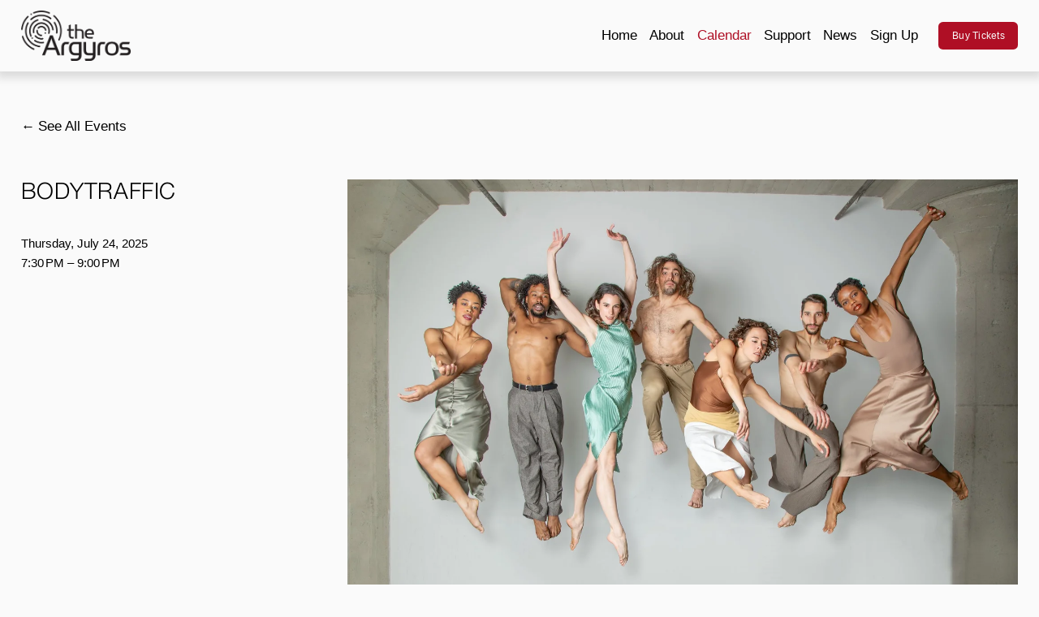

--- FILE ---
content_type: application/javascript; charset=utf-8
request_url: https://cdn.jsdelivr.net/gh/willmyethewebsiteguy/customBreakpoint@1/customBreakpoint.min.js
body_size: 435
content:
/**
 * Minified by jsDelivr using Terser v5.37.0.
 * Original file: /gh/willmyethewebsiteguy/customBreakpoint@1.1.4/customBreakpoint.js
 *
 * Do NOT use SRI with dynamically generated files! More information: https://www.jsdelivr.com/using-sri-with-dynamic-files
 */
!function(){const e=".preview-viewport",t='[aria-controls="phone-tab"]',o='[aria-controls="desktop-tab"]',r='[data-test="frameToolbarEdit"]';!function(){if(window.self==window.top)return;let i=window.top.document,n=(window.self.document,document.querySelector("html")),s=window.getComputedStyle(n),d=s.getPropertyValue("--sqs-edit-mode-breakpoint"),l=i.querySelector(e).parentElement,a=i.querySelector(t),c=i.querySelector(o);function u(){s=window.getComputedStyle(n),d=s.getPropertyValue("--sqs-edit-mode-breakpoint"),l.style.width=d,window.setTimeout((function(){i.querySelector("html").style.setProperty("--frame-width",d),i.querySelector("html").style.setProperty("--wm-frame-width",d)}),501)}i.querySelector(r);let w=new MutationObserver((function(e){for(let t of e)"attributes"===t.type&&(t.target.classList.contains("sqs-edit-mode-active")||"footer-sections"===t.target.id&&"true"===t.target.dataset.isEditing)&&i.querySelector('[aria-controls="phone-tab"][aria-selected="true"]')&&u()}));w.observe(document.body,{attributes:!0});let y=document.getElementById("footer-sections");y&&w.observe(y,{attributes:!0}),a.addEventListener("click",u),c.addEventListener("click",(function(){l.style.width="100%",window.setTimeout((function(){i.querySelector("html").style.setProperty("--frame-width",window.self.innerWidth+"px"),i.querySelector("html").style.setProperty("--wm-frame-width",window.self.innerWidth+"px")}),501)}))}()}();
//# sourceMappingURL=/sm/279f4018b41302982e786cff9bdca846e89c30484c9f1d667b1bd48a4752003f.map